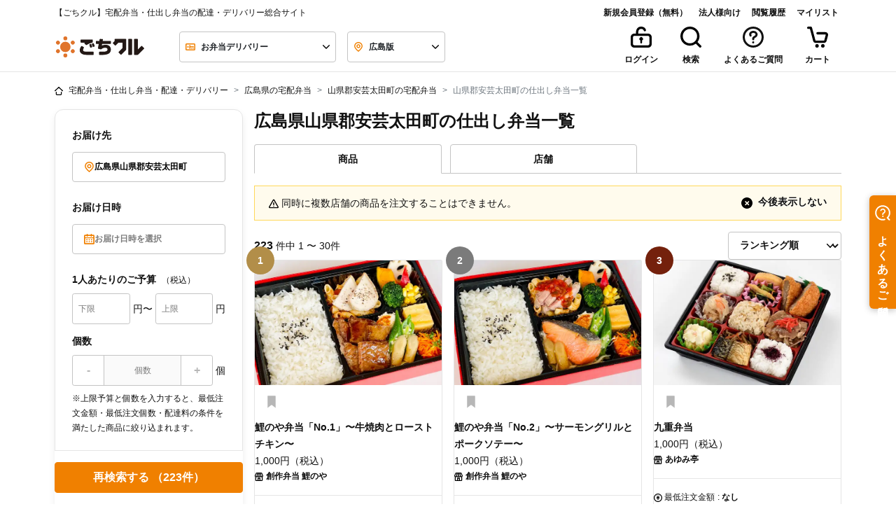

--- FILE ---
content_type: text/css
request_url: https://gochikuru.com/assets/static/home/chunks/search-option-modal-f3abffa976cc7f68c360.chunk.css?id=f40584f5f6fd9dfb0567
body_size: 414
content:
.badge.bg-white[data-v-9a6cb88e]:focus,.badge.bg-white[data-v-9a6cb88e]:hover{background-color:#fff!important}.badge.badge-primary[data-v-9a6cb88e]:focus,.badge.badge-primary[data-v-9a6cb88e]:hover{background-color:#f08000!important}[data-v-48994a4a]:root{--body-bg:#fff;--black:#111;--white:#fff;--red:#ef5030;--yellow:#ffd85a;--blue:#0059e5;--blue-shabby:#0069a4;--blue-dark:#003c70;--copper:#74210c;--gold:#b28e49;--new:#ffd85a;--danger:#ef5030;--invalid:#fff4f2;--dark:#4c4c4c;--gray-100:#f6f6f6;--gray-200:#e5e5e5;--gray-300:#c4c4c4;--gray-400:#7b7b7b;--gray-500:#4c4c4c;--primary-100:#fffbed;--primary-200:#f9cd99;--primary-300:#f08000;--primary-400:#d85e00;--primary:#f08000;--secondary-200:#9bdebc;--secondary-300:#04b15a;--secondary-400:#008d46;--secondary:#04b15a;--bg-primary-1:#ffe7cb;--tea:#006834}.option-search[data-v-48994a4a]{display:flex;flex-direction:column;height:100%}.option-search-header[data-v-48994a4a]{flex-shrink:0}.option-search-content[data-v-48994a4a]{-webkit-overflow-scrolling:touch;flex:1;overflow-y:auto}.option-search-content>[data-v-48994a4a]{transform:translateZ(0)}.option-search-sticky-footer[data-v-48994a4a]{background:#fff;border-top:1px solid #e5e5e5;bottom:0;flex-shrink:0;padding:16px 24px calc(16px + env(safe-area-inset-bottom));position:sticky;z-index:10}@media screen and (max-width:991px){.sp-border[data-v-48994a4a]{border-bottom:1px solid #e5e5e5;padding-bottom:1.5rem}}

--- FILE ---
content_type: text/css
request_url: https://gochikuru.com/assets/static/home/chunks/search-option-f73ea7e6680de4c6bcd1.chunk.css?id=7861ff72f51b41357777
body_size: 742
content:
[data-v-0fd40149]:root{--body-bg:#fff;--black:#111;--white:#fff;--red:#ef5030;--yellow:#ffd85a;--blue:#0059e5;--blue-shabby:#0069a4;--blue-dark:#003c70;--copper:#74210c;--gold:#b28e49;--new:#ffd85a;--danger:#ef5030;--invalid:#fff4f2;--dark:#4c4c4c;--gray-100:#f6f6f6;--gray-200:#e5e5e5;--gray-300:#c4c4c4;--gray-400:#7b7b7b;--gray-500:#4c4c4c;--primary-100:#fffbed;--primary-200:#f9cd99;--primary-300:#f08000;--primary-400:#d85e00;--primary:#f08000;--secondary-200:#9bdebc;--secondary-300:#04b15a;--secondary-400:#008d46;--secondary:#04b15a;--bg-primary-1:#ffe7cb;--tea:#006834}@media screen and (min-width:992px){.free-delivery-check[data-v-0fd40149]{font-size:.75rem}.free-delivery-check[data-v-0fd40149] :after,.free-delivery-check[data-v-0fd40149] :before{top:.19921875rem}}.top-label-font-size[data-v-0fd40149]{font-size:.875rem}[data-v-05088d02]:root{--body-bg:#fff;--black:#111;--white:#fff;--red:#ef5030;--yellow:#ffd85a;--blue:#0059e5;--blue-shabby:#0069a4;--blue-dark:#003c70;--copper:#74210c;--gold:#b28e49;--new:#ffd85a;--danger:#ef5030;--invalid:#fff4f2;--dark:#4c4c4c;--gray-100:#f6f6f6;--gray-200:#e5e5e5;--gray-300:#c4c4c4;--gray-400:#7b7b7b;--gray-500:#4c4c4c;--primary-100:#fffbed;--primary-200:#f9cd99;--primary-300:#f08000;--primary-400:#d85e00;--primary:#f08000;--secondary-200:#9bdebc;--secondary-300:#04b15a;--secondary-400:#008d46;--secondary:#04b15a;--bg-primary-1:#ffe7cb;--tea:#006834}.eaterCount-form[data-v-05088d02]{align-items:center;display:flex;justify-content:start;padding:0}.eaterCount-input[data-v-05088d02]{border:1px solid #c4c4c4;border-bottom:none;border-radius:0;border-top:none;font-weight:700;height:100%;text-align:center}.eaterCount-input[data-v-05088d02]::placeholder{color:#7b7b7b;font-size:.75rem;font-weight:300;text-align:center}.description[data-v-05088d02]{font-size:.75rem}button[data-v-05088d02]{appearance:none;background-color:transparent;border:none;cursor:pointer;outline:none;padding:0}.quantity-operator[data-v-35b2ad0b]{align-items:center;display:flex;font-size:1rem;font-weight:600;height:1rem;justify-content:center;line-height:1rem;padding:1.375rem;width:11px}.disabled[data-v-35b2ad0b]{cursor:auto}[data-v-51252fd2]:root{--body-bg:#fff;--black:#111;--white:#fff;--red:#ef5030;--yellow:#ffd85a;--blue:#0059e5;--blue-shabby:#0069a4;--blue-dark:#003c70;--copper:#74210c;--gold:#b28e49;--new:#ffd85a;--danger:#ef5030;--invalid:#fff4f2;--dark:#4c4c4c;--gray-100:#f6f6f6;--gray-200:#e5e5e5;--gray-300:#c4c4c4;--gray-400:#7b7b7b;--gray-500:#4c4c4c;--primary-100:#fffbed;--primary-200:#f9cd99;--primary-300:#f08000;--primary-400:#d85e00;--primary:#f08000;--secondary-200:#9bdebc;--secondary-300:#04b15a;--secondary-400:#008d46;--secondary:#04b15a;--bg-primary-1:#ffe7cb;--tea:#006834}@media (min-width:992px) and (max-width:1199.98px){.form-inline .form-control[data-v-51252fd2]{width:58px}label+div[data-v-51252fd2],label[data-v-51252fd2]{font-size:1em}}.dropdown-menu[data-v-51252fd2]{max-height:30vh;min-width:100%}.autocomplete[data-v-51252fd2]{font-size:.75rem;font-weight:600;min-width:5rem;padding:.25rem .75rem}.autocomplete[data-v-51252fd2]:hover{background-color:#f9cd99}.badge.bg-white[data-v-9a6cb88e]:focus,.badge.bg-white[data-v-9a6cb88e]:hover{background-color:#fff!important}.badge.badge-primary[data-v-9a6cb88e]:focus,.badge.badge-primary[data-v-9a6cb88e]:hover{background-color:#f08000!important}[data-v-181e08ff]:root{--body-bg:#fff;--black:#111;--white:#fff;--red:#ef5030;--yellow:#ffd85a;--blue:#0059e5;--blue-shabby:#0069a4;--blue-dark:#003c70;--copper:#74210c;--gold:#b28e49;--new:#ffd85a;--danger:#ef5030;--invalid:#fff4f2;--dark:#4c4c4c;--gray-100:#f6f6f6;--gray-200:#e5e5e5;--gray-300:#c4c4c4;--gray-400:#7b7b7b;--gray-500:#4c4c4c;--primary-100:#fffbed;--primary-200:#f9cd99;--primary-300:#f08000;--primary-400:#d85e00;--primary:#f08000;--secondary-200:#9bdebc;--secondary-300:#04b15a;--secondary-400:#008d46;--secondary:#04b15a;--bg-primary-1:#ffe7cb;--tea:#006834}.quantity-form[data-v-181e08ff]{align-items:center;display:flex;justify-content:start;padding:0}.quantity-input[data-v-181e08ff]{border:1px solid #c4c4c4;border-bottom:none;border-radius:0;border-top:none;font-weight:700;height:100%;text-align:center}.quantity-input[data-v-181e08ff]::placeholder{color:#7b7b7b;font-size:.75rem;font-weight:300;text-align:center}.description[data-v-181e08ff]{font-size:.75rem}button[data-v-181e08ff]{appearance:none;background-color:transparent;border:none;cursor:pointer;outline:none;padding:0}.form-inline .form-control[data-v-49115094]{width:80px}@media (min-width:992px) and (max-width:1199.98px){.form-inline .form-control[data-v-49115094]{width:58px}label+div[data-v-49115094],label[data-v-49115094]{font-size:1em}}.btn-disabled[data-v-88af4a0a]{cursor:not-allowed}.btn-disabled[data-v-88af4a0a],.btn-disabled[data-v-88af4a0a]:hover{background-color:#ccc;border-color:#ccc}

--- FILE ---
content_type: application/javascript
request_url: https://gochikuru.com/assets/static/home/chunks/search-header-search.chunk.js?id=797ce9e300e282a160d6
body_size: 2075
content:
(self.webpackChunk=self.webpackChunk||[]).push([[8752,9497,3250,4691,8745],{64938:(t,e,r)=>{"use strict";function n(t){return n="function"==typeof Symbol&&"symbol"==typeof Symbol.iterator?function(t){return typeof t}:function(t){return t&&"function"==typeof Symbol&&t.constructor===Symbol&&t!==Symbol.prototype?"symbol":typeof t},n(t)}function o(t,e){var r=Object.keys(t);if(Object.getOwnPropertySymbols){var n=Object.getOwnPropertySymbols(t);e&&(n=n.filter((function(e){return Object.getOwnPropertyDescriptor(t,e).enumerable}))),r.push.apply(r,n)}return r}function u(t,e,r){return(e=function(t){var e=function(t,e){if("object"!=n(t)||!t)return t;var r=t[Symbol.toPrimitive];if(void 0!==r){var o=r.call(t,e||"default");if("object"!=n(o))return o;throw new TypeError("@@toPrimitive must return a primitive value.")}return("string"===e?String:Number)(t)}(t,"string");return"symbol"==n(e)?e:e+""}(e))in t?Object.defineProperty(t,e,{value:r,enumerable:!0,configurable:!0,writable:!0}):t[e]=r,t}r.d(e,{U:()=>s,d:()=>i});var i=function(t,e,r,n){window.dataLayer=window.dataLayer||[],window.dataLayer.push(function(t){for(var e=1;e<arguments.length;e++){var r=null!=arguments[e]?arguments[e]:{};e%2?o(Object(r),!0).forEach((function(e){u(t,e,r[e])})):Object.getOwnPropertyDescriptors?Object.defineProperties(t,Object.getOwnPropertyDescriptors(r)):o(Object(r)).forEach((function(e){Object.defineProperty(t,e,Object.getOwnPropertyDescriptor(r,e))}))}return t}({event:r,action:e,category:t},n))},s=function(){window.dataLayer&&window.dataLayer.push({ecommerce:null})}},58745:(t,e,r)=>{"use strict";function n(t){return n="function"==typeof Symbol&&"symbol"==typeof Symbol.iterator?function(t){return typeof t}:function(t){return t&&"function"==typeof Symbol&&t.constructor===Symbol&&t!==Symbol.prototype?"symbol":typeof t},n(t)}function o(t,e){var r=Object.keys(t);if(Object.getOwnPropertySymbols){var n=Object.getOwnPropertySymbols(t);e&&(n=n.filter((function(e){return Object.getOwnPropertyDescriptor(t,e).enumerable}))),r.push.apply(r,n)}return r}function u(t,e,r){return(e=function(t){var e=function(t,e){if("object"!=n(t)||!t)return t;var r=t[Symbol.toPrimitive];if(void 0!==r){var o=r.call(t,e||"default");if("object"!=n(o))return o;throw new TypeError("@@toPrimitive must return a primitive value.")}return("string"===e?String:Number)(t)}(t,"string");return"symbol"==n(e)?e:e+""}(e))in t?Object.defineProperty(t,e,{value:r,enumerable:!0,configurable:!0,writable:!0}):t[e]=r,t}r.d(e,{A:()=>i});const i={computed:function(t){for(var e=1;e<arguments.length;e++){var r=null!=arguments[e]?arguments[e]:{};e%2?o(Object(r),!0).forEach((function(e){u(t,e,r[e])})):Object.getOwnPropertyDescriptors?Object.defineProperties(t,Object.getOwnPropertyDescriptors(r)):o(Object(r)).forEach((function(e){Object.defineProperty(t,e,Object.getOwnPropertyDescriptor(r,e))}))}return t}({},(0,r(95353).L8)("LoginModal",["showFavoriteInfo"])),methods:{onHidden:function(t){this.$emit("hidden",t)},onClose:function(t){this.$emit("close",t)}}}},31127:(t,e,r)=>{"use strict";r.d(e,{A:()=>u});var n=r(10123),o=r(70551);function u(t){(0,o.A)(1,arguments);var e=(0,n.A)(t);return e.setHours(0,0,0,0),e}},20543:(t,e,r)=>{"use strict";r.d(e,{A:()=>u});var n=r(10123),o=r(70551);function u(t){(0,o.A)(1,arguments);var e=(0,n.A)(t);return e.setDate(1),e.setHours(0,0,0,0),e}},99811:(t,e,r)=>{var n=r(47237)("length");t.exports=n},49698:t=>{var e=RegExp("[\\u200d\\ud800-\\udfff\\u0300-\\u036f\\ufe20-\\ufe2f\\u20d0-\\u20ff\\ufe0e\\ufe0f]");t.exports=function(t){return e.test(t)}},81993:(t,e,r)=>{var n=r(99811),o=r(49698),u=r(77927);t.exports=function(t){return o(t)?u(t):n(t)}},77927:t=>{var e="\\ud800-\\udfff",r="["+e+"]",n="[\\u0300-\\u036f\\ufe20-\\ufe2f\\u20d0-\\u20ff]",o="\\ud83c[\\udffb-\\udfff]",u="[^"+e+"]",i="(?:\\ud83c[\\udde6-\\uddff]){2}",s="[\\ud800-\\udbff][\\udc00-\\udfff]",c="(?:"+n+"|"+o+")"+"?",l="[\\ufe0e\\ufe0f]?",a=l+c+("(?:\\u200d(?:"+[u,i,s].join("|")+")"+l+c+")*"),f="(?:"+[u+n+"?",n,i,s,r].join("|")+")",p=RegExp(o+"(?="+o+")|"+f+a,"g");t.exports=function(t){for(var e=p.lastIndex=0;p.test(t);)++e;return e}},47091:(t,e,r)=>{var n=r(88984),o=r(5861),u=r(64894),i=r(85015),s=r(81993);t.exports=function(t){if(null==t)return 0;if(u(t))return i(t)?s(t):t.length;var e=o(t);return"[object Map]"==e||"[object Set]"==e?t.size:n(t).length}},86566:(t,e,r)=>{"use strict";r.r(e),r.d(e,{default:()=>f});var n=function(){var t=this,e=t.$createElement,r=t._self._c||e;return r("div",[r("div",{directives:[{name:"show",rawName:"v-show",value:t.isOpen,expression:"isOpen"}],class:["search-bar","shadow","pb-4","position-absolute","w-100","bg-white"]},[r("div",{staticClass:"bg-light pt-4 pb-4"},[r("div",{staticClass:"container"},[r("icon",{attrs:{icon:"search",size:"lg",color:"primary"}}),t._v(" "),r("span",{staticClass:"fs-5 font-weight-bold ml-2"},[t._v("店舗・商品検索")])],1)]),t._v(" "),r("div",{staticClass:"container mt-4"},[r("top-delivery-search",{attrs:{isHeader:!0,isOpen:t.isOpen,"gtm-action":"via_nav"}}),t._v(" "),r("hr",{staticClass:"mt-4"}),t._v(" "),t._t("default"),t._v(" "),r("div",{staticClass:"text-center mt-6 mb-2"},[r("button",{staticClass:"search-close",attrs:{type:"button"},on:{click:t.close}},[r("icon",{attrs:{icon:"circle-cross",size:"sm"}}),t._v(" "),r("span",{staticClass:"font-weight-bold float-right ml-2 fs-3"},[t._v("閉じる")])],1)])],2)]),t._v(" "),r("div",{directives:[{name:"show",rawName:"v-show",value:t.isOpen,expression:"isOpen"}],staticClass:"search-overlay bg-transparent position-absolute w-100 h-100",on:{click:t.close}})])};n._withStripped=!0;var o=r(95353),u=r(20783),i=r(6040);function s(t){return s="function"==typeof Symbol&&"symbol"==typeof Symbol.iterator?function(t){return typeof t}:function(t){return t&&"function"==typeof Symbol&&t.constructor===Symbol&&t!==Symbol.prototype?"symbol":typeof t},s(t)}function c(t,e){var r=Object.keys(t);if(Object.getOwnPropertySymbols){var n=Object.getOwnPropertySymbols(t);e&&(n=n.filter((function(e){return Object.getOwnPropertyDescriptor(t,e).enumerable}))),r.push.apply(r,n)}return r}function l(t,e,r){return(e=function(t){var e=function(t,e){if("object"!=s(t)||!t)return t;var r=t[Symbol.toPrimitive];if(void 0!==r){var n=r.call(t,e||"default");if("object"!=s(n))return n;throw new TypeError("@@toPrimitive must return a primitive value.")}return("string"===e?String:Number)(t)}(t,"string");return"symbol"==s(e)?e:e+""}(e))in t?Object.defineProperty(t,e,{value:r,enumerable:!0,configurable:!0,writable:!0}):t[e]=r,t}const a={components:{TopDeliverySearch:u.default,Icon:i.default},computed:function(t){for(var e=1;e<arguments.length;e++){var r=null!=arguments[e]?arguments[e]:{};e%2?c(Object(r),!0).forEach((function(e){l(t,e,r[e])})):Object.getOwnPropertyDescriptors?Object.defineProperties(t,Object.getOwnPropertyDescriptors(r)):c(Object(r)).forEach((function(e){Object.defineProperty(t,e,Object.getOwnPropertyDescriptor(r,e))}))}return t}({},(0,o.L8)("HeaderSearch",["isOpen"])),methods:{close:function(){this.$store.dispatch("HeaderSearch/toggle")}}};const f=(0,r(14486).A)(a,n,[],!1,null,"7e449fe6",null).exports},20783:(t,e,r)=>{"use strict";r.d(e,{default:()=>u});var n=r(85651),o=r(90062);const u=(0,r(14486).A)(o.A,n.X,n.Y,!1,null,"063f2dd4",null).exports},71437:(t,e,r)=>{"use strict";r.r(e),r.d(e,{default:()=>u});var n=r(30285),o=r(30407);const u=(0,r(14486).A)(o.A,n.X,n.Y,!1,null,null,null).exports},34945:(t,e,r)=>{"use strict";r.r(e),r.d(e,{default:()=>u});var n=r(95728),o=r(625);const u=(0,r(14486).A)(o.A,n.X,n.Y,!1,null,"05088d02",null).exports},22193:(t,e,r)=>{"use strict";r.r(e),r.d(e,{default:()=>u});var n=r(55172),o=r(59300);const u=(0,r(14486).A)(o.A,n.X,n.Y,!1,null,null,null).exports},40059:(t,e,r)=>{"use strict";r.r(e),r.d(e,{default:()=>u});var n=r(1732),o=r(35980);const u=(0,r(14486).A)(o.A,n.X,n.Y,!1,null,"0fd40149",null).exports},18330:(t,e,r)=>{"use strict";r.r(e),r.d(e,{default:()=>u});var n=r(4776),o=r(52787);const u=(0,r(14486).A)(o.A,n.X,n.Y,!1,null,null,null).exports},78822:(t,e,r)=>{"use strict";r.r(e),r.d(e,{default:()=>u});var n=r(47672),o=r(17294);const u=(0,r(14486).A)(o.A,n.X,n.Y,!1,null,null,null).exports},12665:(t,e,r)=>{"use strict";r.r(e),r.d(e,{default:()=>u});var n=r(99663),o=r(45875);const u=(0,r(14486).A)(o.A,n.X,n.Y,!1,null,"9a6cb88e",null).exports},25:(t,e,r)=>{"use strict";r.r(e),r.d(e,{default:()=>u});var n=r(36564),o=r(15894);const u=(0,r(14486).A)(o.A,n.X,n.Y,!1,null,null,null).exports},224:(t,e,r)=>{"use strict";r.r(e),r.d(e,{default:()=>u});var n=r(2313),o=r(19855);const u=(0,r(14486).A)(o.A,n.X,n.Y,!1,null,"49115094",null).exports},29194:(t,e,r)=>{"use strict";r.r(e),r.d(e,{default:()=>u});var n=r(6232),o=r(66797);const u=(0,r(14486).A)(o.A,n.X,n.Y,!1,null,"181e08ff",null).exports},30411:(t,e,r)=>{"use strict";r.r(e),r.d(e,{default:()=>u});var n=r(66043),o=r(27784);const u=(0,r(14486).A)(o.A,n.X,n.Y,!1,null,null,null).exports}}]);

--- FILE ---
content_type: text/javascript
request_url: https://cdn.relationchat.jp/dist/assets/UiInquiryStartBtn-MJkYlqSF.js
body_size: 16433
content:
import{c as e,S as t,i as s,s as n,l as i,E as r,f as o,h as a,q as l,t as c,j as u,v as d,z as g,n as $,A as p,e as f,a as m,d as w,x as h,m as v,y as x,k as b,u as y,G as k,b as q,w as M,g as P,C as S,$ as I,J as B,o as D,p as j,F as C,W as L,r as z,X as H,I as U}from"./vendor-BSFLxCyw.js";import{a as N,v as T,F as W,D as _,d as O,e as F,b as A,c as E}from"./UiConversations-DoeO75e1.js";import{U as G}from"./UiThinDivider-DvJUYDfh.js";import{d as J,p as R,s as X,g as K,k as Q}from"./UiTextInput-BblVkPyY.js";function V(e){let t,s,n,i,r;return s=new N({props:{name:"close",size:"20",colorClass:"text-neutral-500"}}),{c(){t=f("button"),m(s.$$.fragment),w(t,"class","btn btn-circle btn-sm border-transparent"),h(t,"background-color","rgb(243 244 246 / 70%)")},m(a,l){o(a,t,l),v(s,t,null),n=!0,i||(r=x(t,"click",e[4]),i=!0)},p:$,i(e){n||(c(s.$$.fragment,e),n=!0)},o(e){a(s.$$.fragment,e),n=!1},d(e){e&&u(t),b(s),i=!1,r()}}}function Y(e){let t,s,n,i,r;return s=new N({props:{name:"close",size:"20",colorClass:"text-neutral-500"}}),{c(){t=f("button"),m(s.$$.fragment),w(t,"class","btn btn-circle btn-ghost btn-sm custom-hover")},m(a,l){o(a,t,l),v(s,t,null),n=!0,i||(r=x(t,"click",e[3]),i=!0)},p:$,i(e){n||(c(s.$$.fragment,e),n=!0)},o(e){a(s.$$.fragment,e),n=!1},d(e){e&&u(t),b(s),i=!1,r()}}}function Z(e){let t,s,n,i;const d=[Y,V],$=[];function p(e,t){return"chat"===e[1].activeTab||"settings"===e[1].activeTab?0:1}return t=p(e),s=$[t]=d[t](e),{c(){s.c(),n=r()},m(e,s){$[t].m(e,s),o(e,n,s),i=!0},p(e,[i]){let r=t;t=p(e),t===r?$[t].p(e,i):(g(),a($[r],1,1,(()=>{$[r]=null})),l(),s=$[t],s?s.p(e,i):(s=$[t]=d[t](e),s.c()),c(s,1),s.m(n.parentNode,n))},i(e){i||(c(s),i=!0)},o(e){a(s),i=!1},d(e){e&&u(n),$[t].d(e)}}}function ee(e,t,s){let n,i=$,r=()=>(i(),i=p(o,(e=>s(1,n=e))),o);e.$$.on_destroy.push((()=>i()));let{viewState:o}=t;r();const a=d();return e.$$set=e=>{"viewState"in e&&r(s(0,o=e.viewState))},[o,n,a,()=>a("closeWidget"),()=>a("closeWidget")]}class te extends t{constructor(e){super(),s(this,e,ee,Z,n,{viewState:0})}get viewState(){return this.$$.ctx[0]}set viewState(e){this.$$set({viewState:e}),i()}}function se(e){let t,s;return t=new te({props:{viewState:T}}),t.$on("closeWidget",e[1]),{c(){m(t.$$.fragment)},m(e,n){v(t,e,n),s=!0},p:$,i(e){s||(c(t.$$.fragment,e),s=!0)},o(e){a(t.$$.fragment,e),s=!1},d(e){b(t,e)}}}function ne(e){let t,s,n=!e[0]&&se(e);return{c(){n&&n.c(),t=r()},m(e,i){n&&n.m(e,i),o(e,t,i),s=!0},p(e,[s]){e[0]?n&&(g(),a(n,1,1,(()=>{n=null})),l()):n?(n.p(e,s),1&s&&c(n,1)):(n=se(e),n.c(),c(n,1),n.m(t.parentNode,t))},i(e){s||(c(n),s=!0)},o(e){a(n),s=!1},d(e){e&&u(t),n&&n.d(e)}}}function ie(e,t,s){let n;y(e,J,(e=>s(0,n=e)));return[n,()=>{window.parent.postMessage("widget:close",k(R))}]}e(te,{viewState:{}},[],[],!0);class re extends t{constructor(e){super(),s(this,e,ie,ne,n,{})}}function oe(e){let t;return{c(){t=f("div"),t.innerHTML='<div class="w-8 h-8 skeleton"></div> <div class="w-10 h-10 skeleton"></div> <div class="flex flex-col gap-1 grow"><div class="w-40 h-5 skeleton"></div> <div class="w-40 h-3 skeleton"></div></div> <div class="flex gap-1"><div class="w-8 h-8 skeleton"></div> <div class="w-8 h-8 skeleton"></div></div>',w(t,"class","flex items-center h-15 gap-2 py-2 px-4")},m(e,s){o(e,t,s)},p:$,i:$,o:$,d(e){e&&u(t)}}}e(re,{},[],[],!0);class ae extends t{constructor(e){super(),s(this,e,null,oe,n,{})}}function le(e){let t,s,n,i,r,l;return s=new N({props:{name:"schedule",size:"12",colorClass:e[0]?"text-green-500":"text-neutral-500"}}),{c(){t=f("div"),m(s.$$.fragment),n=q(),i=f("div"),r=M(e[1]),w(i,"class","text-xs font-normal"),w(t,"class","flex gap-1")},m(e,a){o(e,t,a),v(s,t,null),P(t,n),P(t,i),P(i,r),l=!0},p(e,[t]){const n={};1&t&&(n.colorClass=e[0]?"text-green-500":"text-neutral-500"),s.$set(n),(!l||2&t)&&S(r,e[1])},i(e){l||(c(s.$$.fragment,e),l=!0)},o(e){a(s.$$.fragment,e),l=!1},d(e){e&&u(t),b(s)}}}function ce(e,t,s){let n;y(e,I,(e=>s(2,n=e)));let{openStatus:i}=t,r="";return e.$$set=e=>{"openStatus"in e&&s(0,i=e.openStatus)},e.$$.update=()=>{if(5&e.$$.dirty){s(1,r=(()=>n(i?"status-business-hours":"status-after-hours"))())}},[i,r,n]}e(ae,{},[],[],!0);class ue extends t{constructor(e){super(),s(this,e,ce,le,n,{openStatus:0})}get openStatus(){return this.$$.ctx[0]}set openStatus(e){this.$$set({openStatus:e}),i()}}function de(e){let t,s;return t=new ue({props:{openStatus:e[0]}}),{c(){m(t.$$.fragment)},m(e,n){v(t,e,n),s=!0},p(e,[s]){const n={};1&s&&(n.openStatus=e[0]),t.$set(n)},i(e){s||(c(t.$$.fragment,e),s=!0)},o(e){a(t.$$.fragment,e),s=!1},d(e){b(t,e)}}}function ge(e,t,s){let n,i,r;return y(e,_,(e=>s(1,i=e))),y(e,X,(e=>s(2,r=e))),e.$$.update=()=>{6&e.$$.dirty&&s(0,n=W(r["office-hours"])||!!i)},[n,i,r]}e(ue,{openStatus:{}},[],[],!0);class $e extends t{constructor(e){super(),s(this,e,ge,de,n,{})}}function pe(e){let t,s;return t=new ae({}),{c(){m(t.$$.fragment)},m(e,n){v(t,e,n),s=!0},p:$,i(e){s||(c(t.$$.fragment,e),s=!0)},o(e){a(t.$$.fragment,e),s=!1},d(e){b(t,e)}}}function fe(e){var t,s;let n,i,r,l,d,g,$,p,h,y,k,I,B,D,j,C,L,z=((null==(t=e[2])?void 0:t.senderName)||"")+"";return r=new N({props:{name:"arrow",size:"20",colorClass:"text-neutral-500"}}),d=new E({props:{profilePictureUrl:(null==(s=e[2])?void 0:s.profilePictureUrl)||""}}),k=new $e({}),D=new re({}),{c(){n=f("div"),i=f("button"),m(r.$$.fragment),l=q(),m(d.$$.fragment),g=q(),$=f("div"),p=f("h4"),h=M(z),y=q(),m(k.$$.fragment),I=q(),B=f("div"),m(D.$$.fragment),w(i,"class","btn btn-ghost btn-circle btn-sm custom-hover"),w(p,"class","w-46 h-6 font-semibold truncate"),w($,"class","flex flex-col grow"),w(B,"class","flex gap-1"),w(n,"class","flex items-center gap-2 py-2 px-4")},m(t,s){o(t,n,s),P(n,i),v(r,i,null),P(n,l),v(d,n,null),P(n,g),P(n,$),P($,p),P(p,h),P($,y),v(k,$,null),P(n,I),P(n,B),v(D,B,null),j=!0,C||(L=x(i,"click",e[3]),C=!0)},p(e,t){var s,n;const i={};4&t&&(i.profilePictureUrl=(null==(s=e[2])?void 0:s.profilePictureUrl)||""),d.$set(i),(!j||4&t)&&z!==(z=((null==(n=e[2])?void 0:n.senderName)||"")+"")&&S(h,z)},i(e){j||(c(r.$$.fragment,e),c(d.$$.fragment,e),c(k.$$.fragment,e),c(D.$$.fragment,e),j=!0)},o(e){a(r.$$.fragment,e),a(d.$$.fragment,e),a(k.$$.fragment,e),a(D.$$.fragment,e),j=!1},d(e){e&&u(n),b(r),b(d),b(k),b(D),C=!1,L()}}}function me(e){let t,s,n,i,r;const d=[fe,pe],$=[];function p(e,t){return e[0]?1:0}return t=p(e),s=$[t]=d[t](e),i=new G({}),{c(){s.c(),n=q(),m(i.$$.fragment)},m(e,s){$[t].m(e,s),o(e,n,s),v(i,e,s),r=!0},p(e,[i]){let r=t;t=p(e),t===r?$[t].p(e,i):(g(),a($[r],1,1,(()=>{$[r]=null})),l(),s=$[t],s?s.p(e,i):(s=$[t]=d[t](e),s.c()),c(s,1),s.m(n.parentNode,n))},i(e){r||(c(s),c(i.$$.fragment,e),r=!0)},o(e){a(s),a(i.$$.fragment,e),r=!1},d(e){e&&u(n),$[t].d(e),b(i,e)}}}function we(e,t,s){let n,i,r,o=$;y(e,T,(e=>s(5,i=e))),e.$$.on_destroy.push((()=>o()));let{inPreviewMode:a=!1}=t,{isLoading:l=!1}=t;const{getLastReceivedMessageByInquiry:c}=F;return e.$$set=e=>{"inPreviewMode"in e&&s(4,a=e.inPreviewMode),"isLoading"in e&&s(0,l=e.isLoading)},e.$$.update=()=>{32&e.$$.dirty&&(s(1,n=B(O,(()=>c(i.inquiryId)))),o(),o=p(n,(e=>s(2,r=e))))},[l,n,r,()=>{a||A.showInquiryDetail("")},a,i]}e($e,{},[],[],!0);class he extends t{constructor(e){super(),s(this,e,we,me,n,{inPreviewMode:4,isLoading:0})}get inPreviewMode(){return this.$$.ctx[4]}set inPreviewMode(e){this.$$set({inPreviewMode:e}),i()}get isLoading(){return this.$$.ctx[0]}set isLoading(e){this.$$set({isLoading:e}),i()}}function ve(e){D(e,"svelte-wedq3w",".another-info-btn.svelte-wedq3w.svelte-wedq3w{width:56px !important;height:56px !important}.another-info-btn.svelte-wedq3w img.svelte-wedq3w{max-width:none !important}")}function xe(e,t,s){const n=e.slice();return n[10]=t[s],n}function be(e){let t,s;return t=new N({props:{name:e[10].type,size:"40",colorClass:"text-neutral-500"}}),{c(){m(t.$$.fragment)},m(e,n){v(t,e,n),s=!0},p(e,s){const n={};1&s&&(n.name=e[10].type),t.$set(n)},i(e){s||(c(t.$$.fragment,e),s=!0)},o(e){a(t.$$.fragment,e),s=!1},d(e){b(t,e)}}}function ye(e){let t,s;return{c(){t=f("img"),H(t.src,s=K(`${e[10].type}.png`))||w(t,"src",s),w(t,"alt",""),w(t,"width","40"),w(t,"height","40"),w(t,"class","svelte-wedq3w")},m(e,s){o(e,t,s)},p(e,n){1&n&&!H(t.src,s=K(`${e[10].type}.png`))&&w(t,"src",s)},i:$,o:$,d(e){e&&u(t)}}}function ke(e){let t,s;return{c(){t=f("img"),H(t.src,s=K(`${e[10].type}.svg`))||w(t,"src",s),w(t,"alt",""),w(t,"width","40"),w(t,"height","40"),w(t,"class","svelte-wedq3w")},m(e,s){o(e,t,s)},p(e,n){1&n&&!H(t.src,s=K(`${e[10].type}.svg`))&&w(t,"src",s)},i:$,o:$,d(e){e&&u(t)}}}function qe(e){let t,s,n,i,r,d,$,p,m,h;const v=[ke,ye,be],b=[];function y(e,t){return 1&t&&(n=null),null==n&&(n=!!["line","facebook"].includes(e[10].type)),n?0:"instagram"===e[10].type?1:2}function k(){return e[6](e[10])}return i=y(e,-1),r=b[i]=v[i](e),{c(){t=f("div"),s=f("button"),r.c(),d=q(),w(s,"class","another-info-btn btn flex p-0 bg-white shadow-none custom-hover rounded-2xl border-none svelte-wedq3w"),w(t,"class","tooltip tooltip-bottom"),w(t,"data-tip",$=e[2](e[10].type))},m(e,n){o(e,t,n),P(t,s),b[i].m(s,null),P(t,d),p=!0,m||(h=x(s,"click",k),m=!0)},p(n,o){let u=i;i=y(e=n,o),i===u?b[i].p(e,o):(g(),a(b[u],1,1,(()=>{b[u]=null})),l(),r=b[i],r?r.p(e,o):(r=b[i]=v[i](e),r.c()),c(r,1),r.m(s,null)),(!p||1&o&&$!==($=e[2](e[10].type)))&&w(t,"data-tip",$)},i(e){p||(c(r),p=!0)},o(e){a(r),p=!1},d(e){e&&u(t),b[i].d(),m=!1,h()}}}function Me(e){let t,s,n,i,r,d,$,p=e[1]("contact-other-contact")+"",m=j(e[0]),h=[];for(let o=0;o<m.length;o+=1)h[o]=qe(xe(e,m,o));const v=e=>a(h[e],1,1,(()=>{h[e]=null}));return{c(){t=f("div"),s=f("div"),n=M(p),i=q(),r=f("div");for(let e=0;e<h.length;e+=1)h[e].c();w(s,"class","flex items-center text-xs"),C(s,"pt-2",e[0].length>3),w(r,"class","flex flex-wrap gap-1"),w(t,"class",d=L("p-4 rounded-2xl bg-white shadow-sm\n            "+(e[0].length<=3?"flex items-center justify-between gap-4":"flex flex-col items-start gap-2"))+" svelte-wedq3w")},m(e,a){o(e,t,a),P(t,s),P(s,n),P(t,i),P(t,r);for(let t=0;t<h.length;t+=1)h[t]&&h[t].m(r,null);$=!0},p(e,[i]){if((!$||2&i)&&p!==(p=e[1]("contact-other-contact")+"")&&S(n,p),(!$||1&i)&&C(s,"pt-2",e[0].length>3),13&i){let t;for(m=j(e[0]),t=0;t<m.length;t+=1){const s=xe(e,m,t);h[t]?(h[t].p(s,i),c(h[t],1)):(h[t]=qe(s),h[t].c(),c(h[t],1),h[t].m(r,null))}for(g(),t=m.length;t<h.length;t+=1)v(t);l()}(!$||1&i&&d!==(d=L("p-4 rounded-2xl bg-white shadow-sm\n            "+(e[0].length<=3?"flex items-center justify-between gap-4":"flex flex-col items-start gap-2"))+" svelte-wedq3w"))&&w(t,"class",d)},i(e){if(!$){for(let e=0;e<m.length;e+=1)c(h[e]);$=!0}},o(e){h=h.filter(Boolean);for(let t=0;t<h.length;t+=1)a(h[t]);$=!1},d(e){e&&u(t),z(h,e)}}}function Pe(e,t,s){let n,i;y(e,X,(e=>s(5,n=e))),y(e,I,(e=>s(1,i=e)));let{inPreviewMode:r=!1}=t;const o=["call","mail","instagram","facebook","line"],a={mail:i("contact-mail"),call:i("contact-call"),line:i("contact-line"),instagram:i("contact-instagram"),facebook:i("contact-facebook")},l=(e,t)=>{if(!r)switch(e){case"mail":window.open(`mailto:${t}`);break;case"call":window.open(`tel:${t}`);break;default:window.open(t,"_blank")}};let c;return e.$$set=e=>{"inPreviewMode"in e&&s(4,r=e.inPreviewMode)},e.$$.update=()=>{32&e.$$.dirty&&s(0,c=Object.entries(n["another-contact-info"]).map((([e,t])=>({type:e,value:t}))).filter((e=>e.value)).sort(((e,t)=>o.indexOf(e.type)-o.indexOf(t.type))))},[c,i,e=>{return t=e,o.includes(t)?a[e]:"";var t},l,r,n,e=>l(e.type,e.value)]}e(he,{inPreviewMode:{type:"Boolean"},isLoading:{type:"Boolean"}},[],[],!0);class Se extends t{constructor(e){super(),s(this,e,Pe,Me,n,{inPreviewMode:4},ve)}get inPreviewMode(){return this.$$.ctx[4]}set inPreviewMode(e){this.$$set({inPreviewMode:e}),i()}}function Ie(e){let t,s,n;return{c(){t=f("img"),w(t,"class",s=e[2]?"":"max-h-80"),H(t.src,n=e[4])||w(t,"src",n),w(t,"alt","")},m(e,s){o(e,t,s)},p(e,i){4&i&&s!==(s=e[2]?"":"max-h-80")&&w(t,"class",s),16&i&&!H(t.src,n=e[4])&&w(t,"src",n)},d(e){e&&u(t)}}}function Be(e){let t,s,n,i=e[1].design.widget["cover-image-file-id"]&&Ie(e);return{c(){t=f("div"),i&&i.c(),s=q(),n=f("div"),w(n,"class","absolute bottom-0 w-full h-20 gradation"),w(t,"class","absolute w-full z-0"),C(t,"h-80",!(e[2]&&e[1].design.widget["cover-image-file-id"])),h(t,"background-color",e[3])},m(e,r){o(e,t,r),i&&i.m(t,null),P(t,s),P(t,n)},p(e,[n]){e[1].design.widget["cover-image-file-id"]?i?i.p(e,n):(i=Ie(e),i.c(),i.m(t,s)):i&&(i.d(1),i=null),6&n&&C(t,"h-80",!(e[2]&&e[1].design.widget["cover-image-file-id"])),8&n&&h(t,"background-color",e[3])},i:$,o:$,d(e){e&&u(t),i&&i.d()}}}function De(e,t,s){let n,i,r,o,a=$,l=()=>(a(),a=p(c,(e=>s(1,o=e))),c);e.$$.on_destroy.push((()=>a()));let{settings:c}=t;return l(),e.$$set=e=>{"settings"in e&&l(s(0,c=e.settings))},e.$$.update=()=>{2&e.$$.dirty&&s(4,n=Q(`${o["widget-id"]}/${o.design.widget["cover-image-file-id"]}`)),2&e.$$.dirty&&s(3,i=o.design.widget["cover-image-file-id"]?"none":o.design.widget["theme-color"])},s(2,r=window.matchMedia("(max-device-width: 480px)").matches),[c,o,r,i,n]}e(Se,{inPreviewMode:{type:"Boolean"}},[],[],!0);class je extends t{constructor(e){super(),s(this,e,De,Be,n,{settings:0})}get settings(){return this.$$.ctx[0]}set settings(e){this.$$set({settings:e}),i()}}function Ce(e){let t,s,n,i,r,l,d,g,$,p,y,k,I,B,D,j=e[2].design.widget.description+"",C=e[2].design.widget.title+"",L=e[4]("business-hour")+"";return k=new N({props:{name:"keyboard-arrow-right",size:"16",colorClass:""}}),{c(){t=f("div"),s=f("div"),n=f("h2"),i=M(j),r=q(),l=f("h2"),d=M(C),g=q(),$=f("button"),p=M(L),y=q(),m(k.$$.fragment),w(n,"class","my-0 truncate-multiline"),h(n,"color",e[3]),w(s,"class","flex items-end w-full h-16 max-h-16"),w(l,"class","h-8 max-h-8 my-0 truncate"),h(l,"color",e[2].design.widget["text-color"]),w($,"class","btn btn-ghost btn-square btn-xs flex text-base w-full gap-2 justify-start hover:bg-transparent"),h($,"color",e[2].design.widget["text-color"]),w(t,"class","flex flex-col gap-1 prose")},m(a,c){o(a,t,c),P(t,s),P(s,n),P(n,i),P(t,r),P(t,l),P(l,d),P(t,g),P(t,$),P($,p),P($,y),v(k,$,null),I=!0,B||(D=x($,"click",(function(){U(e[1])&&e[1].apply(this,arguments)})),B=!0)},p(t,[s]){e=t,(!I||4&s)&&j!==(j=e[2].design.widget.description+"")&&S(i,j),(!I||8&s)&&h(n,"color",e[3]),(!I||4&s)&&C!==(C=e[2].design.widget.title+"")&&S(d,C),(!I||4&s)&&h(l,"color",e[2].design.widget["text-color"]),(!I||16&s)&&L!==(L=e[4]("business-hour")+"")&&S(p,L),(!I||4&s)&&h($,"color",e[2].design.widget["text-color"])},i(e){I||(c(k.$$.fragment,e),I=!0)},o(e){a(k.$$.fragment,e),I=!1},d(e){e&&u(t),b(k),B=!1,D()}}}function Le(e,t,s){let n,i,r=$,o=()=>(r(),r=p(a,(e=>s(2,n=e))),a);y(e,I,(e=>s(4,i=e))),e.$$.on_destroy.push((()=>r()));let{settings:a}=t;o();let{openBusinessHourDialog:l=(()=>{})}=t,c="";return e.$$set=e=>{"settings"in e&&o(s(0,a=e.settings)),"openBusinessHourDialog"in e&&s(1,l=e.openBusinessHourDialog)},e.$$.update=()=>{if(4&e.$$.dirty){s(3,c=(()=>`rgba(${Number.parseInt(n.design.widget["text-color"].slice(1,3),16)}, ${Number.parseInt(n.design.widget["text-color"].slice(3,5),16)}, ${Number.parseInt(n.design.widget["text-color"].slice(5,7),16)}, 0.9)`)())}},[a,l,n,c,i]}e(je,{settings:{}},[],[],!0);class ze extends t{constructor(e){super(),s(this,e,Le,Ce,n,{settings:0,openBusinessHourDialog:1})}get settings(){return this.$$.ctx[0]}set settings(e){this.$$set({settings:e}),i()}get openBusinessHourDialog(){return this.$$.ctx[1]}set openBusinessHourDialog(e){this.$$set({openBusinessHourDialog:e}),i()}}function He(e){let t,s,n,i,r,l,d,g,$,p,h,y,k=e[1]("home-start-chat")+"";return l=new $e({}),$=new N({props:{name:"send",size:"24",colorClass:"text-neutral-500"}}),{c(){t=f("button"),s=f("div"),n=f("h4"),i=M(k),r=q(),m(l.$$.fragment),d=q(),g=f("div"),m($.$$.fragment),w(n,"class","my-0 text-left"),w(s,"class","flex flex-col"),w(t,"class","btn h-fit flex justify-between items-center rounded-2xl p-4 bg-white shadow-sm border-none prose hover:bg-base-100")},m(a,c){o(a,t,c),P(t,s),P(s,n),P(n,i),P(s,r),v(l,s,null),P(t,d),P(t,g),v($,g,null),p=!0,h||(y=x(t,"click",(function(){U(e[0])&&e[0].apply(this,arguments)})),h=!0)},p(t,[s]){e=t,(!p||2&s)&&k!==(k=e[1]("home-start-chat")+"")&&S(i,k)},i(e){p||(c(l.$$.fragment,e),c($.$$.fragment,e),p=!0)},o(e){a(l.$$.fragment,e),a($.$$.fragment,e),p=!1},d(e){e&&u(t),b(l),b($),h=!1,y()}}}function Ue(e,t,s){let n;y(e,I,(e=>s(1,n=e)));let{createInquiry:i=(()=>{})}=t;return e.$$set=e=>{"createInquiry"in e&&s(0,i=e.createInquiry)},[i,n]}e(ze,{settings:{},openBusinessHourDialog:{}},[],[],!0);class Ne extends t{constructor(e){super(),s(this,e,Ue,He,n,{createInquiry:0})}get createInquiry(){return this.$$.ctx[0]}set createInquiry(e){this.$$set({createInquiry:e}),i()}}e(Ne,{createInquiry:{}},[],[],!0);export{ae as U,re as W,he as a,je as b,ze as c,Se as d,Ne as e,te as f};


--- FILE ---
content_type: application/javascript
request_url: https://gochikuru.com/assets/static/home/chunks/search-gtm-send-search-result.chunk.js?id=ede5c1f7916771e6858b
body_size: 757
content:
"use strict";(self.webpackChunk=self.webpackChunk||[]).push([[964],{96177:(t,e,r)=>{r.r(e),r.d(e,{default:()=>i});var n=r(64938);const i={props:{items:{type:String},currentPage:{type:String},total:{type:String},searchType:{type:String}},mounted:function(){"item"===this.searchType?(0,n.d)("search","via_list_page","view_item_list",{ecommerce:{items:this.items?JSON.parse(this.items).map((function(t){return{item_id:t.id,item_variant:t.product_code,item_name:t.name,store_id:t.shop.id,item_brand:t.shop.name}})):[]},search_total_count:this.total,search_current_page:this.currentPage}):"shop"===this.searchType&&(0,n.d)("search","via_list_page","view_shop_list",{store_ids:JSON.stringify(this.items?JSON.parse(this.items).map((function(t){return t.id})):[]),search_total_count:this.total,search_current_page:this.currentPage})},render:function(){return!1}}},64938:(t,e,r)=>{function n(t){return n="function"==typeof Symbol&&"symbol"==typeof Symbol.iterator?function(t){return typeof t}:function(t){return t&&"function"==typeof Symbol&&t.constructor===Symbol&&t!==Symbol.prototype?"symbol":typeof t},n(t)}function i(t,e){var r=Object.keys(t);if(Object.getOwnPropertySymbols){var n=Object.getOwnPropertySymbols(t);e&&(n=n.filter((function(e){return Object.getOwnPropertyDescriptor(t,e).enumerable}))),r.push.apply(r,n)}return r}function o(t,e,r){return(e=function(t){var e=function(t,e){if("object"!=n(t)||!t)return t;var r=t[Symbol.toPrimitive];if(void 0!==r){var i=r.call(t,e||"default");if("object"!=n(i))return i;throw new TypeError("@@toPrimitive must return a primitive value.")}return("string"===e?String:Number)(t)}(t,"string");return"symbol"==n(e)?e:e+""}(e))in t?Object.defineProperty(t,e,{value:r,enumerable:!0,configurable:!0,writable:!0}):t[e]=r,t}r.d(e,{U:()=>c,d:()=>a});var a=function(t,e,r,n){window.dataLayer=window.dataLayer||[],window.dataLayer.push(function(t){for(var e=1;e<arguments.length;e++){var r=null!=arguments[e]?arguments[e]:{};e%2?i(Object(r),!0).forEach((function(e){o(t,e,r[e])})):Object.getOwnPropertyDescriptors?Object.defineProperties(t,Object.getOwnPropertyDescriptors(r)):i(Object(r)).forEach((function(e){Object.defineProperty(t,e,Object.getOwnPropertyDescriptor(r,e))}))}return t}({event:r,action:e,category:t},n))},c=function(){window.dataLayer&&window.dataLayer.push({ecommerce:null})}}}]);

--- FILE ---
content_type: application/javascript
request_url: https://gochikuru.com/assets/static/home/chunks/1245.chunk.js?id=07a230299aec66c8859a
body_size: 1182
content:
"use strict";(self.webpackChunk=self.webpackChunk||[]).push([[1245],{93165:(e,t,r)=>{r.d(t,{A:()=>A});var n=r(82284),a=r(92998),o=r(2118),u=r(10123),s=r(70551),i=r(94188);function A(e,t){if((0,s.A)(2,arguments),!t||"object"!==(0,n.A)(t))return new Date(NaN);var r=t.years?(0,i.A)(t.years):0,A=t.months?(0,i.A)(t.months):0,l=t.weeks?(0,i.A)(t.weeks):0,v=t.days?(0,i.A)(t.days):0,d=t.hours?(0,i.A)(t.hours):0,g=t.minutes?(0,i.A)(t.minutes):0,w=t.seconds?(0,i.A)(t.seconds):0,c=(0,u.A)(e),f=A||r?(0,o.A)(c,A+12*r):c,m=v||l?(0,a.A)(f,v+7*l):f,h=1e3*(w+60*(g+60*d));return new Date(m.getTime()+h)}},2118:(e,t,r)=>{r.d(t,{A:()=>u});var n=r(94188),a=r(10123),o=r(70551);function u(e,t){(0,o.A)(2,arguments);var r=(0,a.A)(e),u=(0,n.A)(t);if(isNaN(u))return new Date(NaN);if(!u)return r;var s=r.getDate(),i=new Date(r.getTime());return i.setMonth(r.getMonth()+u+1,0),s>=i.getDate()?i:(r.setFullYear(i.getFullYear(),i.getMonth(),s),r)}},60667:(e,t,r)=>{r.d(t,{A:()=>o});var n=r(10123),a=r(70551);function o(e,t){(0,a.A)(2,arguments);var r=(0,n.A)(e),o=(0,n.A)(t);return 12*(r.getFullYear()-o.getFullYear())+(r.getMonth()-o.getMonth())}},36755:(e,t,r)=>{r.d(t,{A:()=>o});var n=r(10123),a=r(70551);function o(e,t){var r;(0,a.A)(1,arguments);var o=e||{},u=(0,n.A)(o.start),s=(0,n.A)(o.end).getTime();if(!(u.getTime()<=s))throw new RangeError("Invalid interval");var i=[],A=u;A.setHours(0,0,0,0);var l=Number(null!==(r=null==t?void 0:t.step)&&void 0!==r?r:1);if(l<1||isNaN(l))throw new RangeError("`options.step` must be a number greater than 1");for(;A.getTime()<=s;)i.push((0,n.A)(A)),A.setDate(A.getDate()+l),A.setHours(0,0,0,0);return i}},75922:(e,t,r)=>{r.d(t,{A:()=>l});var n=r(94188),a=r(92998),o=r(70551);function u(e,t){(0,o.A)(2,arguments);var r=7*(0,n.A)(t);return(0,a.A)(e,r)}var s=r(10123),i=r(71858);function A(e,t){var r,a,u,A,l,v,d,g;(0,o.A)(1,arguments);var w=(0,i.q)(),c=(0,n.A)(null!==(r=null!==(a=null!==(u=null!==(A=null==t?void 0:t.weekStartsOn)&&void 0!==A?A:null==t||null===(l=t.locale)||void 0===l||null===(v=l.options)||void 0===v?void 0:v.weekStartsOn)&&void 0!==u?u:w.weekStartsOn)&&void 0!==a?a:null===(d=w.locale)||void 0===d||null===(g=d.options)||void 0===g?void 0:g.weekStartsOn)&&void 0!==r?r:0);if(!(c>=0&&c<=6))throw new RangeError("weekStartsOn must be between 0 and 6 inclusively");var f=(0,s.A)(e),m=f.getDay(),h=(m<c?7:0)+m-c;return f.setDate(f.getDate()-h),f.setHours(0,0,0,0),f}function l(e,t){(0,o.A)(1,arguments);var r=e||{},n=(0,s.A)(r.start),a=(0,s.A)(r.end),i=a.getTime();if(!(n.getTime()<=i))throw new RangeError("Invalid interval");var l=A(n,t),v=A(a,t);l.setHours(15),v.setHours(15),i=v.getTime();for(var d=[],g=l;g.getTime()<=i;)g.setHours(0),d.push((0,s.A)(g)),(g=u(g,1)).setHours(15);return d}},19312:(e,t,r)=>{r.d(t,{A:()=>o});var n=r(10123),a=r(70551);function o(e){(0,a.A)(1,arguments);var t=(0,n.A)(e),r=t.getMonth();return t.setFullYear(t.getFullYear(),r+1,0),t.setHours(23,59,59,999),t}},36462:(e,t,r)=>{r.d(t,{A:()=>s});var n=r(71858),a=r(10123),o=r(94188),u=r(70551);function s(e,t){var r,s,i,A,l,v,d,g;(0,u.A)(1,arguments);var w=(0,n.q)(),c=(0,o.A)(null!==(r=null!==(s=null!==(i=null!==(A=null==t?void 0:t.weekStartsOn)&&void 0!==A?A:null==t||null===(l=t.locale)||void 0===l||null===(v=l.options)||void 0===v?void 0:v.weekStartsOn)&&void 0!==i?i:w.weekStartsOn)&&void 0!==s?s:null===(d=w.locale)||void 0===d||null===(g=d.options)||void 0===g?void 0:g.weekStartsOn)&&void 0!==r?r:0);if(!(c>=0&&c<=6))throw new RangeError("weekStartsOn must be between 0 and 6 inclusively");var f=(0,a.A)(e),m=f.getDay(),h=6+(m<c?-7:0)-(m-c);return f.setDate(f.getDate()+h),f.setHours(23,59,59,999),f}},17512:(e,t,r)=>{r.d(t,{A:()=>o});var n=r(10123),a=r(70551);function o(e){return(0,a.A)(1,arguments),(0,n.A)(e).getDay()}},79672:(e,t,r)=>{r.d(t,{A:()=>o});var n=r(10123),a=r(70551);function o(e,t){(0,a.A)(2,arguments);var r=(0,n.A)(e),o=(0,n.A)(t);return r.getTime()>o.getTime()}},27813:(e,t,r)=>{r.d(t,{A:()=>o});var n=r(10123),a=r(70551);function o(e,t){(0,a.A)(2,arguments);var r=(0,n.A)(e),o=(0,n.A)(t);return r.getTime()<o.getTime()}},81810:(e,t,r)=>{r.d(t,{A:()=>o});var n=r(31127),a=r(70551);function o(e,t){(0,a.A)(2,arguments);var r=(0,n.A)(e),o=(0,n.A)(t);return r.getTime()===o.getTime()}},2702:(e,t,r)=>{r.d(t,{A:()=>o});var n=r(10123),a=r(70551);function o(e,t){(0,a.A)(2,arguments);var r=(0,n.A)(e),o=(0,n.A)(t);return r.getFullYear()===o.getFullYear()&&r.getMonth()===o.getMonth()}},90244:(e,t,r)=>{r.d(t,{A:()=>i});var n=r(82284),a=r(979),o=r(44327),u=r(70551),s=r(94188);function i(e,t){if((0,u.A)(2,arguments),!t||"object"!==(0,n.A)(t))return new Date(NaN);var r=t.years?(0,s.A)(t.years):0,i=t.months?(0,s.A)(t.months):0,A=t.weeks?(0,s.A)(t.weeks):0,l=t.days?(0,s.A)(t.days):0,v=t.hours?(0,s.A)(t.hours):0,d=t.minutes?(0,s.A)(t.minutes):0,g=t.seconds?(0,s.A)(t.seconds):0,w=(0,o.A)(e,i+12*r),c=(0,a.A)(w,l+7*A),f=1e3*(g+60*(d+60*v));return new Date(c.getTime()-f)}},44327:(e,t,r)=>{r.d(t,{A:()=>u});var n=r(94188),a=r(2118),o=r(70551);function u(e,t){(0,o.A)(2,arguments);var r=(0,n.A)(t);return(0,a.A)(e,-r)}}}]);

--- FILE ---
content_type: application/javascript
request_url: https://gochikuru.com/assets/static/home/chunks/top-verify-email-banner.chunk.js?id=58df7bc89d6e57ea0857
body_size: 843
content:
"use strict";(self.webpackChunk=self.webpackChunk||[]).push([[9816],{90975:(e,t,r)=>{r.r(t),r.d(t,{default:()=>f});var n=function(){var e=this,t=e.$createElement,r=e._self._c||t;return e.isVisibleBanner?r("div",{staticClass:"bg-light",attrs:{id:"verify-email-banner"}},[r("verify-email-link",{on:{click:e.openModal}}),e._v(" "),r("verify-email-modal",{attrs:{isOpen:e.isOpen,email:e.profile.email},on:{hide:e.closeModal}})],1):e._e()};function i(e){return i="function"==typeof Symbol&&"symbol"==typeof Symbol.iterator?function(e){return typeof e}:function(e){return e&&"function"==typeof Symbol&&e.constructor===Symbol&&e!==Symbol.prototype?"symbol":typeof e},i(e)}function o(e,t){var r=Object.keys(e);if(Object.getOwnPropertySymbols){var n=Object.getOwnPropertySymbols(e);t&&(n=n.filter((function(t){return Object.getOwnPropertyDescriptor(e,t).enumerable}))),r.push.apply(r,n)}return r}function l(e){for(var t=1;t<arguments.length;t++){var r=null!=arguments[t]?arguments[t]:{};t%2?o(Object(r),!0).forEach((function(t){c(e,t,r[t])})):Object.getOwnPropertyDescriptors?Object.defineProperties(e,Object.getOwnPropertyDescriptors(r)):o(Object(r)).forEach((function(t){Object.defineProperty(e,t,Object.getOwnPropertyDescriptor(r,t))}))}return e}function c(e,t,r){return(t=function(e){var t=function(e,t){if("object"!=i(e)||!e)return e;var r=e[Symbol.toPrimitive];if(void 0!==r){var n=r.call(e,t||"default");if("object"!=i(n))return n;throw new TypeError("@@toPrimitive must return a primitive value.")}return("string"===t?String:Number)(e)}(e,"string");return"symbol"==i(t)?t:t+""}(t))in e?Object.defineProperty(e,t,{value:r,enumerable:!0,configurable:!0,writable:!0}):e[t]=r,e}n._withStripped=!0;const u={components:{VerifyEmailLink:function(){return r.e(8667).then(r.bind(r,68667))},VerifyEmailModal:function(){return r.e(4124).then(r.bind(r,74124))}},data:function(){return{isOpen:!1}},computed:l(l({},(0,r(95353).L8)("UserProfile",["profile"])),{},{isVisibleBanner:function(){return null!==this.profile.is_email_verified&&(!!this.profile.login_id&&!this.profile.is_email_verified)}}),methods:{openModal:function(){this.isOpen=!0},closeModal:function(){this.isOpen=!1}}};const f=(0,r(14486).A)(u,n,[],!1,null,null,null).exports}}]);